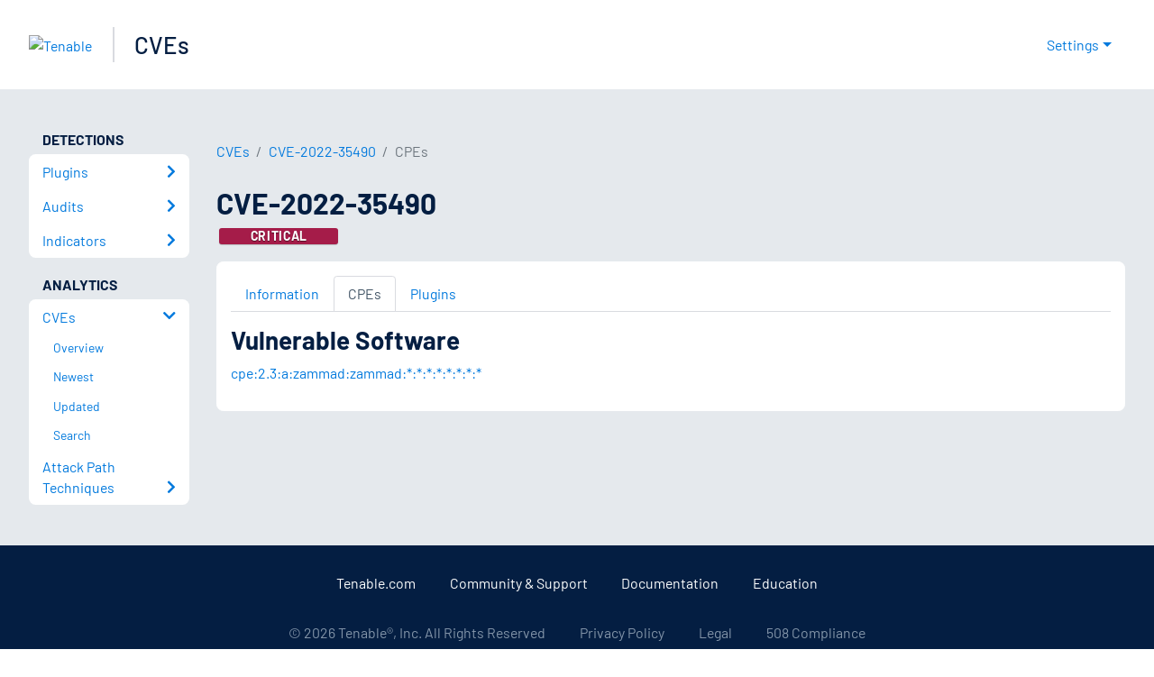

--- FILE ---
content_type: application/x-javascript; charset=UTF-8
request_url: https://trackingapi.trendemon.com/api/Identity/me?accountId=2110&DomainCookie=17691401085815398&fingerPrint=cd6156e959afb7f71e12407d11bda856&callback=jsonp696440&vid=
body_size: 275
content:
jsonp696440({"VisitorUid":"-8898026001311112593","VisitorInternalId":"2110:17691401085815398"})